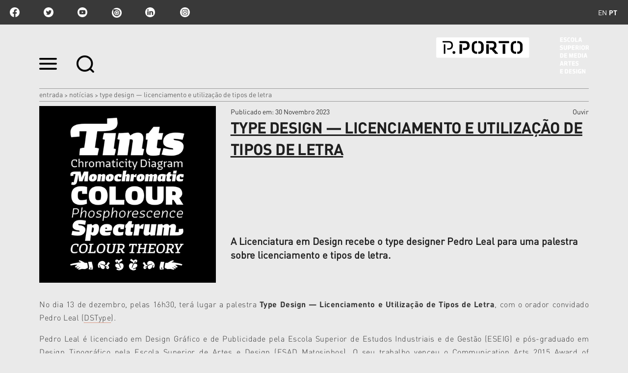

--- FILE ---
content_type: text/html;charset=utf-8
request_url: https://www.esmad.ipp.pt/noticias/type-design-2014-licenciamento-e-utilizacao-de-tipos-de-letra
body_size: 13357
content:

<!DOCTYPE html>

<html xmlns="http://www.w3.org/1999/xhtml" lang="pt">

    
    
    
    
    


<head>
    <meta http-equiv="Content-Type" content="text/html; charset=utf-8" />

    
        <base href="https://www.esmad.ipp.pt/noticias/type-design-2014-licenciamento-e-utilizacao-de-tipos-de-letra" /><!--[if lt IE 7]></base><![endif]-->
    

    
        <title>Type Design — Licenciamento e Utilização de Tipos de Letra &mdash; Escola Superior de Media Artes e Design</title>


  
    <link rel="stylesheet" type="text/css" media="screen" href="https://www.esmad.ipp.pt/portal_css/IPP%20Theme/reset-cachekey-3f4206927f12e7d0e2f632c22e32c6f7.css" />
    <link rel="stylesheet" type="text/css" href="https://www.esmad.ipp.pt/portal_css/IPP%20Theme/base-cachekey-2c74b15e43fa2fda4dd961c53f1d1209.css" />
        <!--[if lt IE 8]>    
    
    <link rel="stylesheet" type="text/css" media="screen" href="https://www.esmad.ipp.pt/portal_css/IPP%20Theme/IEFixes-cachekey-0f36aa2801033b833d4f5f90bd49d1d5.css" />
        <![endif]-->
    
    <style type="text/css">@import url(https://www.esmad.ipp.pt/portal_css/IPP%20Theme/resourcecollective.customfooter.stylesheetsmain-cachekey-0b71abc285dd741530f313af4bbdb3bd.css);</style>
    <link rel="stylesheet" type="text/css" media="all" href="https://www.esmad.ipp.pt/portal_css/IPP%20Theme/ploneCustom-cachekey-fb47d876b621643dd366083057d6f2f7.css" />

  
  
    <script type="text/javascript" src="https://www.esmad.ipp.pt/portal_javascripts/IPP%20Theme/quantcast-cachekey-dc2b2fb0d41fb6e8668a5e9be289d7df.js"></script>
    <script type="text/javascript" src="https://www.esmad.ipp.pt/portal_javascripts/IPP%20Theme/resourceplone.app.jquery-cachekey-930185ac36eb32f1173facd10f644874.js"></script>
    <script type="text/javascript" src="https://www.esmad.ipp.pt/portal_javascripts/IPP%20Theme/resourceipp.theme.jsmain-cachekey-5f549c5b055b4768d7db5c20e2bf1717.js"></script>
    <script type="text/javascript" src="https://www.esmad.ipp.pt/portal_javascripts/IPP%20Theme/resourcecollective.sliders.bxslider.jsjquery.bxslider.min-cachekey-04f246550ffdfbc9b542383af6454e2d.js"></script>
    <script type="text/javascript" src="https://www.esmad.ipp.pt/portal_javascripts/IPP%20Theme/collective.js.jqueryui.custom.min-cachekey-fdda8fa3dcba6a229b4666d81d90ac96.js"></script>
    <script type="text/javascript" src="https://www.esmad.ipp.pt/portal_javascripts/IPP%20Theme/resourceipp.theme.jsjquery.ui.autocomplete.html-cachekey-99179296a0c152e3771e4d03dcd68001.js"></script>
    <script type="text/javascript" src="https://www.esmad.ipp.pt/portal_javascripts/IPP%20Theme/resourcejquery.prettyPhoto-cachekey-ae2a1fa65353b398371770c768ca91ed.js"></script>
    <script type="text/javascript" src="https://www.esmad.ipp.pt/portal_javascripts/IPP%20Theme/resourceipp.theme.jsjquery.multiple.select-cachekey-dd4e14722db5c5c9e505fb068b3828d3.js"></script>
    <script type="text/javascript" src="https://www.esmad.ipp.pt/portal_javascripts/IPP%20Theme/resourceplone.formwidget.recaptcharecaptcha_ajax-cachekey-6f8a1eba9d2760a8bcb85c532e22e218.js"></script>
    <script type="text/javascript" src="https://www.esmad.ipp.pt/portal_javascripts/IPP%20Theme/resourceipp.theme.jsfreewall-cachekey-55cc221008143c4f22c791e4c7ff3697.js"></script>
    <script type="text/javascript" src="https://www.esmad.ipp.pt/portal_javascripts/IPP%20Theme/resourceipp.content.jsjquery.rot13.min-cachekey-908e03de4af5e86e088d7a462b5bbd93.js"></script>
    <script type="text/javascript" src="https://www.esmad.ipp.pt/portal_javascripts/IPP%20Theme/resourceipp.theme.jsexplorer-cachekey-51d3cbb5c65ac0a634ed6afd5a054cbc.js"></script>
    <script type="text/javascript" src="https://www.esmad.ipp.pt/portal_javascripts/IPP%20Theme/resourcecollective.eventcalendarmain-cachekey-c59ec7a321bc9d7484a53b873701beab.js"></script>
    <script type="text/javascript" src="https://www.esmad.ipp.pt/portal_javascripts/IPP%20Theme/resourceipp.content.jsmain-cachekey-d7c813d87e86a27546ac25120e688747.js"></script>
    <script type="text/javascript" src="https://www.esmad.ipp.pt/portal_javascripts/IPP%20Theme/resourceipp.content.jsjquery.easytabs.min-cachekey-f8ec9f34f286c5caee8e770ac290d4cc.js"></script>
    <script type="text/javascript" src="https://www.esmad.ipp.pt/portal_javascripts/IPP%20Theme/resourceipp.theme.jsnav-menu-cachekey-65045684598c5432a1134d51d3777b80.js"></script>
    <script type="text/javascript" src="https://www.esmad.ipp.pt/portal_javascripts/IPP%20Theme/resourceipp.theme.jsswiper-bundle.min-cachekey-d5241c9ba996b604f3f1b49d234605bb.js"></script>


<meta name="DC.creator" content="CI | CAMPUS 2"/>
<meta name="DC.format" content="text/html"/>
<meta name="DC.language" content="pt"/>
<meta name="DC.date.modified" content="2023-11-30T15:48:06+00:00"/>
<meta name="DC.date.created" content="2023-11-28T15:07:30+00:00"/>
<meta name="DC.type" content="News Item"/>
<meta name="DC.distribution" content="Global"/>
<meta name="description" content="A Licenciatura em Design recebe o type designer Pedro Leal para uma palestra sobre licenciamento e tipos de letra."/>
<meta name="robots" content="ALL"/>
<meta name="distribution" content="Global"/>


        
    <link rel="canonical" href="https://www.esmad.ipp.pt/noticias/type-design-2014-licenciamento-e-utilizacao-de-tipos-de-letra" />

    <link rel="shortcut icon" type="image/x-icon" href="https://www.esmad.ipp.pt/favicon.ico" />
    <link rel="apple-touch-icon" href="https://www.esmad.ipp.pt/touch_icon.png" />


<script type="text/javascript">
        jQuery(function($){
            $.datepicker.setDefaults(
                jQuery.extend($.datepicker.regional[''],
                {dateFormat: 'yy-mm-dd'}));
        });
        </script>




    <link rel="search" href="https://www.esmad.ipp.pt/@@search" title="Search this site" />




        
        
        
    <meta property="og:title" content="Type Design — Licenciamento e Utilização de Tipos de Letra" />
    <meta property="og:type" content="article" />
    <meta property="og:url" content="https://www.esmad.ipp.pt/noticias/type-design-2014-licenciamento-e-utilizacao-de-tipos-de-letra" />
    <meta property="og:image" content="https://www.esmad.ipp.pt/noticias/type-design-2014-licenciamento-e-utilizacao-de-tipos-de-letra/image_large" />

        
        

        <meta name="viewport" content="width=device-width" />
        <meta name="generator" content="Plone - http://plone.org" />
    
</head>

<body class="template-newsitem_view portaltype-news-item site-portal_esmad section-noticias subsection-type-design-2014-licenciamento-e-utilizacao-de-tipos-de-letra userrole-anonymous" dir="ltr">

    <div id="portal-topbar">
    <div class="portal-topbar-wrapper">
        
            
<ul id="portal-languageselector">
    
    <li class="language-en">
        <a href="https://www.esmad.ipp.pt/news?set_language=en" title="English">en</a>
    </li>
    
    
    <li class="currentLanguage language-pt">
        <a href="https://www.esmad.ipp.pt/noticias/type-design-2014-licenciamento-e-utilizacao-de-tipos-de-letra?set_language=pt" title="Português">pt</a>
    </li>
    
</ul>


        
        
            <div class="portlet portletActions no-order social-netwoks">
    <ul class="navTree">
        <li class="navTreeItem" id="paction-facebook">
            <a href="https://www.facebook.com/pporto.esmad" target="_blank" title="facebook">facebook</a>
        </li>
        <li class="navTreeItem" id="paction-twitter">
            <a href="https://twitter.com/pporto_esmad" target="_blank" title="twitter">twitter</a>
        </li>
        <li class="navTreeItem" id="paction-youtube">
            <a href="https://www.youtube.com/channel/UCARMgrCS_Fs33og7h3_bsIQ" target="_blank" title="youtube">youtube</a>
        </li>
        <li class="navTreeItem" id="paction-issuu">
            <a href="http://issuu.com/esmad_pporto" target="_blank" title="issuu">issuu</a>
        </li>
        <li class="navTreeItem" id="paction-linkedin">
            <a href="https://www.linkedin.com/company/pportoesmad/" target="_blank" title="linkedin">linkedin</a>
        </li>
        <li class="navTreeItem" id="paction-instagram">
            <a href="https://www.instagram.com/esmad_pporto" target="_blank" title="Instagram">Instagram</a>
        </li>
    </ul>
</div>
        
    </div>
</div>
    <div id="portal-hptopslider">
    
        
    
</div>

    <div id="portal-top" class="row">
        <div class="cell width-full position-0">
            <div id="portal-header">
    <p class="hiddenStructure">
  <a accesskey="2" href="https://www.esmad.ipp.pt/noticias/type-design-2014-licenciamento-e-utilizacao-de-tipos-de-letra#content">Ir para o conteúdo.</a> |

  <a accesskey="6" href="https://www.esmad.ipp.pt/noticias/type-design-2014-licenciamento-e-utilizacao-de-tipos-de-letra#portal-globalnav">Ir para a navegação</a>
</p>

<div id="portal-top-links">
<a class="menu-icon" href="#" data-menu>
    <img src="https://www.esmad.ipp.pt/menu-min.png" width="36" height="24" alt="menu">
  </a>
  <a class="search-icon" href="https://www.esmad.ipp.pt/@@search">
    <img src="https://www.esmad.ipp.pt/search-min.png" width="36" height="35" alt="search">
  </a>
</div>

<a id="portal-logo" title="Escola Superior de Media Artes e Design" accesskey="1" href="https://www.esmad.ipp.pt">
    <img src="https://www.esmad.ipp.pt/logo-ipp.png" alt="Escola Superior de Media Artes e Design" title="Escola Superior de Media Artes e Design" height="74" width="311" /></a>

</div>

<div id="portal-breadcrumbs">
    <div class="portal-breadcrumbs-content">

        <span id="breadcrumbs-home">
            <a href="https://www.esmad.ipp.pt">Entrada</a>
            <span class="breadcrumbSeparator">
                &gt;
                
            </span>
        </span>
        <span id="breadcrumbs-1" dir="ltr">
            
                <a href="https://www.esmad.ipp.pt/noticias">Notícias</a>
                <span class="breadcrumbSeparator">
                    &gt;
                    
                </span>
                
             
        </span>
        <span id="breadcrumbs-2" dir="ltr">
            
                
                
                <span id="breadcrumbs-current">Type Design — Licenciamento e Utilização de Tipos de Letra</span>
             
        </span>

    </div>
</div>


    <div id="portal-top-image" class="ipp-image">
        
        
        
        
    </div>


        </div>
        <div id="globalnav-dark-layer"></div>
    </div>
    <div id="visual-portal-wrapper">
        <div id="portal-columns" class="row">

            <div id="portal-column-content" class="cell width-full position-0">

                <div id="viewlet-above-content"></div>

                
                    <div class="">

                        

                        

    <dl class="portalMessage info" id="kssPortalMessage" style="display:none">
        <dt>Info</dt>
        <dd></dd>
    </dl>



                        
                            <div id="content">

                                

                                

                                 <div id="viewlet-above-content-title"></div>
                    
                                 <div id="viewlet-below-content-title">
</div>

                                 <div id="viewlet-above-content-body">

</div>
                                 <div id="content-core">
                                    <div id="audio_reader">
                                     
        

                <div class="item-header detail-top">
                    <div class="img-wrapper">
                        <img src="https://www.esmad.ipp.pt/noticias/type-design-2014-licenciamento-e-utilizacao-de-tipos-de-letra/image" alt="" class="image-box " />
                    </div>
                    <div class="description-wrapper">
                        <div class="top-wrapper">
                            <div class="published-date">
                                <span>Publicado em</span>:
                                30 Novembro 2023
                            </div>
                            
    <script src="https://cdn-eu.readspeaker.com/script/13635/webReader/webReader.js?pids=wr" type="text/javascript" id="rs_req_Init" async defer></script>
    <div id="audio">
        <div id="readspeaker_button1" class="rs_skip rsbtn rs_preserve">
            <a rel="nofollow" class="rsbtn_play" accesskey="L" title="Ouvir com ReadSpeaker webReader" href="https://app-eu.readspeaker.com/cgi-bin/rsent?customerid=13635&amp;lang=pt_pt&amp;voice=Joana&amp;readid=audio_reader&amp;url=https://www.esmad.ipp.pt/noticias/type-design-2014-licenciamento-e-utilizacao-de-tipos-de-letra">
                <span class="rsbtn_left rsimg rspart"><span class="rsbtn_text"><span>Ouvir</span></span></span>
                <span class="rsbtn_right rsimg rsplay rspart"></span>
            </a>
        </div>
    </div>

                        </div>
                        
      <div id="specialtitle">
        <div id="viewlet-above-content-title"></div>
        
            
            
                <h1 id="parent-fieldname-title" class="documentFirstHeading">
                    Type Design — Licenciamento e Utilização de Tipos de Letra
                </h1>
            
            
        
        
      </div>
   <div class="visualClear"><!-- --></div>

                        <div class="inner-wrapper">
                            
        <span class="" id="parent-fieldname-description-606c9d69c7d5499e8a64e9a8f99da0e3">
            A Licenciatura em Design recebe o type designer Pedro Leal para uma palestra sobre licenciamento e tipos de letra.
        </span>
    
                            
    <div class="share-wrapper">
        <span class="st_facebook" displaytext="Facebook"></span>
        <span class="st_twitter" displaytext="Tweet"></span>
    </div>

                        </div>
                    </div>
                </div>

                <div id="body-text">
                    

                    <div id="parent-fieldname-text" class="plain">
                        <p style="text-align: justify; "><span>No dia 13 de dezembro, pelas 16h30, terá lugar a palestra <strong>Type Design — Licenciamento e Utilização de Tipos de Letra</strong>, com o orador convidado Pedro Leal (<a class="external-link" href="https://www.dstype.com/about" target="_blank" title="">DSType</a>). </span></p>
<p style="text-align: justify; ">Pedro Leal é licenciado em Design Gráfico e de Publicidade pela Escola Superior de Estudos Industriais e de Gestão (ESEIG) e pós-graduado em Design Tipográfico pela Escola Superior de Artes e Design (ESAD Matosinhos). O seu trabalho venceu o <span>Communication Arts 2015 Award of Excellence. Atualmente, trabalha para a </span>foundry <a class="external-link" href="https://www.dstype.com/about" target="_blank" title="">DSType</a>, criada em 1994, por Dino Santos. A sua produção independente já cruza oceanos para atender algumas das mais importantes companhias e publicações, como Adweek, GQ, Billboard, Le Figaro, La Nación, Oprah, Esquire, People, Vox Media, The Observer, USA Today, The Sunday Times Magazine e The New York Times Magazine.</p>
<p style="text-align: justify; "><span>A iniciativa, com sessão de Q&amp;A, decorre no anfiteatro B201, no âmbito da UC Gestão de Design da Licenciatura em Design — Ramo de Design de Comunicação.</span></p>
                    </div>
                    
                </div>
        
    
                                    </div>
                                 </div>
                                 <div id="viewlet-below-content-body">

    <div class="visualClear"><!-- --></div>

    <div class="documentActions">
        

        

    </div>

</div>

                                
                            </div>
                        

                        
                    </div>
                

                
            </div>

            
            

            
            
        </div>
    </div>

    <div id="portal-footer-wrapper" class="row">
        <div class="cell width-full position-0">
            






    <div class="portal-latest-news">
        <div class="topics-block">
            <h3 class="small-title">Últimas Notícias</h3>
            <div id="news-block">
                <label id="have-more">0</label>
                
    <div class="list-block nswiper" data-two-rows="true">
        <div class="swiper-wrapper">
            
                
    
        <a href="https://www.esmad.ipp.pt/noticias/cartografias-do-desconhecido-2013-media-imersivo" class="swiper-slide">
            <div data-uid="f88a7b0ec2354ea09989c18c1c207135" class="list-box ">
                <div class="details-wrapper">
                    <p class="school">
                        <span> </span>
                        <span class="event-time"></span>
                    </p>
                    <h2>Cartografias do Desconhecido – Media imersivo</h2>
                </div>
                <div class="img-wrapper">
                    <img src="https://www.esmad.ipp.pt/noticias/cartografias-do-desconhecido-2013-media-imersivo/image_preview" alt="Cartografias do Desconhecido – Media imersivo" class="image-box" />
                </div>
            </div>
        </a>
    

            
            
                
    
        <a href="https://www.esmad.ipp.pt/noticias/levantamento-dos-cartoes-de-impressao" class="swiper-slide">
            <div data-uid="f5c2434fcc4b44d19cf6d40dede289e5" class="list-box ">
                <div class="details-wrapper">
                    <p class="school">
                        <span> </span>
                        <span class="event-time"></span>
                    </p>
                    <h2>Levantamento dos Cartões de Impressão</h2>
                </div>
                <div class="img-wrapper">
                    <img src="https://www.esmad.ipp.pt/noticias/levantamento-dos-cartoes-de-impressao/image_preview" alt="Levantamento dos Cartões de Impressão" class="image-box" />
                </div>
            </div>
        </a>
    

            
            
                
    
        <a href="https://www.esmad.ipp.pt/noticias/residencias-artisticas-sobre-vila-do-conde-em-exibicao-no-centro-de-cultura" class="swiper-slide">
            <div data-uid="7b3c6716c52b407483697b7bd36b4612" class="list-box ">
                <div class="details-wrapper">
                    <p class="school">
                        <span> </span>
                        <span class="event-time"></span>
                    </p>
                    <h2>Residências Artísticas | "Sobre Vila do Conde" em exibição no ...</h2>
                </div>
                <div class="img-wrapper">
                    <img src="https://www.esmad.ipp.pt/noticias/residencias-artisticas-sobre-vila-do-conde-em-exibicao-no-centro-de-cultura/image_preview" alt="Residências Artísticas | &quot;Sobre Vila do Conde&quot; em exibição no Centro de Cultura " class="image-box" />
                </div>
            </div>
        </a>
    

            
            
                
    
        <a href="https://www.esmad.ipp.pt/noticias/mostra-de-animacao" class="swiper-slide">
            <div data-uid="9a3968db262f467e8e636a56a671aa77" class="list-box ">
                <div class="details-wrapper">
                    <p class="school">
                        <span> </span>
                        <span class="event-time"></span>
                    </p>
                    <h2>Mostra de Animação</h2>
                </div>
                <div class="img-wrapper">
                    <img src="https://www.esmad.ipp.pt/noticias/mostra-de-animacao/image_preview" alt="Mostra de Animação" class="image-box" />
                </div>
            </div>
        </a>
    

            
            
                
    
        <a href="https://www.esmad.ipp.pt/noticias/inauguracao-take-one" class="swiper-slide">
            <div data-uid="93d3fb6b25de4d1e8d701232fb1e5bec" class="list-box ">
                <div class="details-wrapper">
                    <p class="school">
                        <span> </span>
                        <span class="event-time"></span>
                    </p>
                    <h2>Inauguração "Take One"</h2>
                </div>
                <div class="img-wrapper">
                    <img src="https://www.esmad.ipp.pt/noticias/inauguracao-take-one/image_preview" alt="Inauguração &quot;Take One&quot;" class="image-box" />
                </div>
            </div>
        </a>
    

            
            
                
    
        <a href="https://www.esmad.ipp.pt/noticias/workshop-grid-lock-drop-it-com-pedro-amado" class="swiper-slide">
            <div data-uid="6bdf9594d038488ebe343831778b3c00" class="list-box ">
                <div class="details-wrapper">
                    <p class="school">
                        <span> </span>
                        <span class="event-time"></span>
                    </p>
                    <h2>Workshop "Grid Lock &amp; Drop It" com Pedro Amado</h2>
                </div>
                <div class="img-wrapper">
                    <img src="https://www.esmad.ipp.pt/noticias/workshop-grid-lock-drop-it-com-pedro-amado/image_preview" alt="Workshop &quot;Grid Lock &amp; Drop It&quot; com Pedro Amado" class="image-box" />
                </div>
            </div>
        </a>
    

            
            
                
    
        <a href="https://www.esmad.ipp.pt/noticias/plug-in_2026" class="swiper-slide">
            <div data-uid="347d878ec1b34452913151665f7b3ad3" class="list-box ">
                <div class="details-wrapper">
                    <p class="school">
                        <span> </span>
                        <span class="event-time"></span>
                    </p>
                    <h2>Plug-in</h2>
                </div>
                <div class="img-wrapper">
                    <img src="https://www.esmad.ipp.pt/noticias/plug-in_2026/image_preview" alt="Plug-in" class="image-box" />
                </div>
            </div>
        </a>
    

            
            
                
    
        <a href="https://www.esmad.ipp.pt/noticias/seminario-201cas-reliquias-da-web-vulnerabilidades-exploracao-e-defesa201d" class="swiper-slide">
            <div data-uid="f8a0af52018746fbab7c99d43f64f93a" class="list-box ">
                <div class="details-wrapper">
                    <p class="school">
                        <span> </span>
                        <span class="event-time"></span>
                    </p>
                    <h2>Seminário “As Relíquias da Web: Vulnerabilidades, Exploração e ...</h2>
                </div>
                <div class="img-wrapper">
                    <img src="https://www.esmad.ipp.pt/noticias/seminario-201cas-reliquias-da-web-vulnerabilidades-exploracao-e-defesa201d/image_preview" alt="Seminário “As Relíquias da Web: Vulnerabilidades, Exploração e Defesa”" class="image-box" />
                </div>
            </div>
        </a>
    

            
            
                
    
        <a href="https://www.esmad.ipp.pt/noticias/mobilidade-erasmus-2026-2027" class="swiper-slide">
            <div data-uid="ba0f76c862e64dbfa2e3028f5051fafa" class="list-box ">
                <div class="details-wrapper">
                    <p class="school">
                        <span> </span>
                        <span class="event-time"></span>
                    </p>
                    <h2>Mobilidade Erasmus 2026/2027</h2>
                </div>
                <div class="img-wrapper">
                    <img src="https://www.esmad.ipp.pt/noticias/mobilidade-erasmus-2026-2027/image_preview" alt="Mobilidade Erasmus 2026/2027" class="image-box" />
                </div>
            </div>
        </a>
    

            
            
                
    
        <a href="https://www.esmad.ipp.pt/noticias/martin-parr-1952-2025" class="swiper-slide">
            <div data-uid="a57a0502a24b44a19c297f9021e1fc1c" class="list-box ">
                <div class="details-wrapper">
                    <p class="school">
                        <span> </span>
                        <span class="event-time"></span>
                    </p>
                    <h2>Martin Parr (1952-2025)</h2>
                </div>
                <div class="img-wrapper">
                    <img src="https://www.esmad.ipp.pt/noticias/martin-parr-1952-2025/image_preview" alt="Martin Parr (1952-2025)" class="image-box" />
                </div>
            </div>
        </a>
    

            
            
                
    
        <a href="https://www.esmad.ipp.pt/noticias/o-dia-mais-curto-6" class="swiper-slide">
            <div data-uid="697367cdc9eb45d7bb3d8d42768d961b" class="list-box ">
                <div class="details-wrapper">
                    <p class="school">
                        <span> </span>
                        <span class="event-time"></span>
                    </p>
                    <h2>O Dia Mais Curto</h2>
                </div>
                <div class="img-wrapper">
                    <img src="https://www.esmad.ipp.pt/noticias/o-dia-mais-curto-6/image_preview" alt="O Dia Mais Curto" class="image-box" />
                </div>
            </div>
        </a>
    

            
            
                
    
        <a href="https://www.esmad.ipp.pt/noticias/erasmus-yes-i-can-6" class="swiper-slide">
            <div data-uid="7fb4f0d441bf4b54abd192386b662ec7" class="list-box ">
                <div class="details-wrapper">
                    <p class="school">
                        <span> </span>
                        <span class="event-time"></span>
                    </p>
                    <h2>Erasmus Yes I Can</h2>
                </div>
                <div class="img-wrapper">
                    <img src="https://www.esmad.ipp.pt/noticias/erasmus-yes-i-can-6/image_preview" alt="Erasmus Yes I Can" class="image-box" />
                </div>
            </div>
        </a>
    

            
            
                
    
        <a href="https://www.esmad.ipp.pt/noticias/casa-comum-exibe-henrique-alves-costa-cinefilo-inconformista" class="swiper-slide">
            <div data-uid="5d726f07e1674012bfd438f6c3d402d0" class="list-box ">
                <div class="details-wrapper">
                    <p class="school">
                        <span> </span>
                        <span class="event-time"></span>
                    </p>
                    <h2>Casa Comum exibe "Henrique Alves Costa. Cinéfilo Inconformista"</h2>
                </div>
                <div class="img-wrapper">
                    <img src="https://www.esmad.ipp.pt/noticias/casa-comum-exibe-henrique-alves-costa-cinefilo-inconformista/image_preview" alt="Casa Comum exibe &quot;Henrique Alves Costa. Cinéfilo Inconformista&quot;" class="image-box" />
                </div>
            </div>
        </a>
    

            
            
                
    
        <a href="https://www.esmad.ipp.pt/noticias/jose-quinta-ferreira-e-o-novo-presidente-da-esmad" class="swiper-slide">
            <div data-uid="a2610ca70d97431a9234f4abc76b2d2d" class="list-box ">
                <div class="details-wrapper">
                    <p class="school">
                        <span> </span>
                        <span class="event-time"></span>
                    </p>
                    <h2>José Quinta Ferreira é o novo presidente da ESMAD</h2>
                </div>
                <div class="img-wrapper">
                    <img src="https://www.esmad.ipp.pt/noticias/jose-quinta-ferreira-e-o-novo-presidente-da-esmad/image_preview" alt="José Quinta Ferreira é o novo presidente da ESMAD" class="image-box" />
                </div>
            </div>
        </a>
    

            
            
                
    
        <a href="https://www.esmad.ipp.pt/noticias/inteligencia-artificial-aplicada-a-projetos-para-todos" class="swiper-slide">
            <div data-uid="ca4d75a7b41346079e635c70c07e2f16" class="list-box ">
                <div class="details-wrapper">
                    <p class="school">
                        <span> </span>
                        <span class="event-time"></span>
                    </p>
                    <h2>Inteligência Artificial aplicada a projetos para todos</h2>
                </div>
                <div class="img-wrapper">
                    <img src="https://www.esmad.ipp.pt/noticias/inteligencia-artificial-aplicada-a-projetos-para-todos/image_preview" alt="Inteligência Artificial aplicada a projetos para todos" class="image-box" />
                </div>
            </div>
        </a>
    

            
            
                
    
        <a href="https://www.esmad.ipp.pt/noticias/dados-privacidade-e-anonimato" class="swiper-slide">
            <div data-uid="a238e23f58034be9afcb7408a7d1bab1" class="list-box ">
                <div class="details-wrapper">
                    <p class="school">
                        <span> </span>
                        <span class="event-time"></span>
                    </p>
                    <h2>Dados, privacidade e anonimato</h2>
                </div>
                <div class="img-wrapper">
                    <img src="https://www.esmad.ipp.pt/noticias/dados-privacidade-e-anonimato/image_preview" alt="Dados, privacidade e anonimato" class="image-box" />
                </div>
            </div>
        </a>
    

            
            
                
    
        <a href="https://www.esmad.ipp.pt/noticias/inauguracao-da-exposicao-da-2-a-26-vida-namoro-e-legado-de-antonio-gaio" class="swiper-slide">
            <div data-uid="7c6e8d86ce6b44bc9b73bca0552abb2d" class="list-box ">
                <div class="details-wrapper">
                    <p class="school">
                        <span> </span>
                        <span class="event-time"></span>
                    </p>
                    <h2>Inauguração da exposição "Da 2 à 26 - vida, namoro e legado de ...</h2>
                </div>
                <div class="img-wrapper">
                    <img src="https://www.esmad.ipp.pt/noticias/inauguracao-da-exposicao-da-2-a-26-vida-namoro-e-legado-de-antonio-gaio/image_preview" alt="Inauguração da exposição &quot;Da 2 à 26 - vida, namoro e legado de António Gaio&quot;" class="image-box" />
                </div>
            </div>
        </a>
    

            
            
                
    
        <a href="https://www.esmad.ipp.pt/noticias/mesa-redonda-desenho-em-projeto" class="swiper-slide">
            <div data-uid="6012b139b7bb4f71920000c2c9f398a2" class="list-box ">
                <div class="details-wrapper">
                    <p class="school">
                        <span> </span>
                        <span class="event-time"></span>
                    </p>
                    <h2>Mesa Redonda | Desenho em Projeto 3.0</h2>
                </div>
                <div class="img-wrapper">
                    <img src="https://www.esmad.ipp.pt/noticias/mesa-redonda-desenho-em-projeto/image_preview" alt="Mesa Redonda | Desenho em Projeto 3.0" class="image-box" />
                </div>
            </div>
        </a>
    

            
            
                
    
        <a href="https://www.esmad.ipp.pt/noticias/formacao-biblioteca-1s--2025" class="swiper-slide">
            <div data-uid="bc978e01b35f4e9cb0294c5f37a7e21b" class="list-box ">
                <div class="details-wrapper">
                    <p class="school">
                        <span> </span>
                        <span class="event-time"></span>
                    </p>
                    <h2>Formação da Biblioteca</h2>
                </div>
                <div class="img-wrapper">
                    <img src="https://www.esmad.ipp.pt/noticias/formacao-biblioteca-1s--2025/image_preview" alt="Formação da Biblioteca" class="image-box" />
                </div>
            </div>
        </a>
    

            
            
                
    
        <a href="https://www.esmad.ipp.pt/noticias/o-cartaz-como-ponto-de-encontro-a-luga-poster-biennale-no-feed-2025" class="swiper-slide">
            <div data-uid="af32bebc742f493da373a040455a6169" class="list-box ">
                <div class="details-wrapper">
                    <p class="school">
                        <span> </span>
                        <span class="event-time"></span>
                    </p>
                    <h2>O cartaz como ponto de encontro: LUGA Poster Biennale no FEED </h2>
                </div>
                <div class="img-wrapper">
                    <img src="https://www.esmad.ipp.pt/noticias/o-cartaz-como-ponto-de-encontro-a-luga-poster-biennale-no-feed-2025/image_preview" alt="O cartaz como ponto de encontro: LUGA Poster Biennale no FEED " class="image-box" />
                </div>
            </div>
        </a>
    

            
            
                
    
        <a href="https://www.esmad.ipp.pt/noticias/tsiw-endpoints-4" class="swiper-slide">
            <div data-uid="6c40215b2a1441c595807b6bb08af594" class="list-box ">
                <div class="details-wrapper">
                    <p class="school">
                        <span> </span>
                        <span class="event-time"></span>
                    </p>
                    <h2>TSIW Endpoints</h2>
                </div>
                <div class="img-wrapper">
                    <img src="https://www.esmad.ipp.pt/noticias/tsiw-endpoints-4/image_preview" alt="TSIW Endpoints" class="image-box" />
                </div>
            </div>
        </a>
    

            
            
                
    
        <a href="https://www.esmad.ipp.pt/noticias/imigrantes-do-mar-e-cinefilo-inconformista-no-caminhos-do-cinema-portugues" class="swiper-slide">
            <div data-uid="89e29d0b61bd4cbd9953df4a38a68efe" class="list-box ">
                <div class="details-wrapper">
                    <p class="school">
                        <span> </span>
                        <span class="event-time"></span>
                    </p>
                    <h2>"Imigrantes do Mar" e "Cinéfilo Inconformista" no Caminhos do ...</h2>
                </div>
                <div class="img-wrapper">
                    <img src="https://www.esmad.ipp.pt/noticias/imigrantes-do-mar-e-cinefilo-inconformista-no-caminhos-do-cinema-portugues/image_preview" alt="&quot;Imigrantes do Mar&quot; e &quot;Cinéfilo Inconformista&quot; no Caminhos do Cinema Português" class="image-box" />
                </div>
            </div>
        </a>
    

            
            
                
    
        <a href="https://www.esmad.ipp.pt/noticias/antonio-gaio-um-encontro-de-sonhos-coletivos" class="swiper-slide">
            <div data-uid="33d172cc1e19435e9140b46e9e07ad7e" class="list-box ">
                <div class="details-wrapper">
                    <p class="school">
                        <span> </span>
                        <span class="event-time"></span>
                    </p>
                    <h2>António Gaio - Um encontro de sonhos coletivos</h2>
                </div>
                <div class="img-wrapper">
                    <img src="https://www.esmad.ipp.pt/noticias/antonio-gaio-um-encontro-de-sonhos-coletivos/image_preview" alt="António Gaio - Um encontro de sonhos coletivos" class="image-box" />
                </div>
            </div>
        </a>
    

            
            
                
    
        <a href="https://www.esmad.ipp.pt/noticias/da-2-a-26-vida-namoro-e-legado-de-antonio-gaio" class="swiper-slide">
            <div data-uid="af1bb8c76a1344be8cb1867d5aed60f6" class="list-box ">
                <div class="details-wrapper">
                    <p class="school">
                        <span> </span>
                        <span class="event-time"></span>
                    </p>
                    <h2>Da 2 à 26: vida, namoro e legado de António Gaio</h2>
                </div>
                <div class="img-wrapper">
                    <img src="https://www.esmad.ipp.pt/noticias/da-2-a-26-vida-namoro-e-legado-de-antonio-gaio/image_preview" alt="Da 2 à 26: vida, namoro e legado de António Gaio" class="image-box" />
                </div>
            </div>
        </a>
    

            
            
                
    
        <a href="https://www.esmad.ipp.pt/noticias/encontro-de-tipografia" class="swiper-slide">
            <div data-uid="81cb61ab7c5e4a1b94c09ef2067da39e" class="list-box ">
                <div class="details-wrapper">
                    <p class="school">
                        <span> </span>
                        <span class="event-time"></span>
                    </p>
                    <h2>Encontro de Tipografia</h2>
                </div>
                <div class="img-wrapper">
                    <img src="https://www.esmad.ipp.pt/noticias/encontro-de-tipografia/image_preview" alt="Encontro de Tipografia" class="image-box" />
                </div>
            </div>
        </a>
    

            
        </div>
        <div class="swiper-button-next"></div>
        <div class="swiper-button-prev"></div>
    </div>
    <div class="visualClear"><!-- --></div>

            </div>
        </div>
    </div>


<div class="visualClear"><!-- --></div>
<div id="custom-footer-wrapper">
    <div id="custom-footer">
        <div class="footer-top">
            
<div class="portletWrapper" data-portlethash="637573746f6d666f6f7465722e706f72746c657473310a636f6e746578740a2f706f7274616c5f65736d61640a6c696761636f65732d75746569732d7074" id="portletwrapper-637573746f6d666f6f7465722e706f72746c657473310a636f6e746578740a2f706f7274616c5f65736d61640a6c696761636f65732d75746569732d7074"><div class="portletStaticText portlet-static-ligacoes-uteis-pt"><h3 class="small-title" style="text-align: center; "><strong>Ligações Úteis</strong></h3>
<p><a class="external-link" href="https://domus.ipp.pt/" target="_blank" title="">Domus</a></p>
<p><a class="external-link" href="http://moodle.esmad.ipp.pt" target="_blank" title="">Moodle</a></p>
<p><a class="external-link" href="https://login.microsoftonline.com/" target="_blank" title="">Email institucional</a></p>
<p><a class="external-link" href="https://cpr.esmad.ipp.pt/login" target="_blank" title="">Requisições CPR</a></p>
<p><a class="external-link" href="http://ipac.ipp.pt/ipac20/ipac.jsp?profile=eseig" target="_blank" title="">Biblioteca</a></p>
<p><a title="" href="https://www.esmad.ipp.pt/manual-de-identidade" class="internal-link" target="_blank">Manual de Identidade</a></p>
<p><a class="external-link" href="https://espacos.esmad.ipp.pt/" target="_blank" title="">Catálogo dos Espaços</a></p>
<p><a class="external-link" href="https://domus.ipp.pt/home/cands/candidaturas.aspx" target="_blank" title="">Candidaturas</a></p>
<p><a class="external-link" href="https://domus.ipp.pt/documentos_publicos/index.html" target="_blank" title="">Documentos Públicos</a></p>
<p><a class="external-link" href="https://www.ipp.pt/ensino/menu-ensino/apoio-aos-estudantes/provedor-do-estudante" target="_blank" title="">Provedor do Estudante</a></p>
<p><a class="external-link" href="https://forms.office.com/Pages/ResponsePage.aspx?id=luUd1aBFpUqg2EfRyViqMq2EADAXfS9Fopz050z80kBUQUlVVkRWR0wwR0owSk1USUZUR1RMSEM0My4u" target="_blank" title="">Sugestões e Reclamações</a></p>
<p><a title="" href="https://www.esmad.ipp.pt/visitas-escolares-a-esmad" class="internal-link" target="_self">Visitas Escolares à ESMAD</a></p>
<p><a class="external-link" href="https://ipac.ipp.pt/ipac20/ipac.jsp?go_sort_limit.x=5&amp;go_sort_limit.y=5&amp;npp=20&amp;ipp=20&amp;spp=20&amp;profile=eseig&amp;aspect=subtab139&amp;term=escola+superior+media+artes+e+design&amp;index=BAW&amp;uindex=&amp;oper=&amp;session=16977MU7F0543.11440511&amp;menu=search&amp;aspect=subtab139&amp;npp=20&amp;ipp=20&amp;spp=20&amp;profile=eseig&amp;ri=1&amp;source=%7E%21ippbc&amp;sort=3100012" target="_blank" title="">Publicações</a></p>
<p><a class="external-link" href="https://catalogo.esmad.ipp.pt/" target="_blank" title="">Catálogo</a></p>
<p><span data-olk-copy-source="MessageBody"><a class="email-link" href="mailto:auditorioluissoares@esmad.ipp.pt" target="_blank" title="">Reservas Auditório Luís Soares</a></span></p></div>

</div>




        </div>
        <div class="footer-columns">
            <div class="footer-column footer-column1">
                
<div class="portletWrapper" data-portlethash="637573746f6d666f6f7465722e706f72746c657473320a636f6e746578740a2f706f7274616c5f65736d61640a666f6f7465722d6c6f676f2d31" id="portletwrapper-637573746f6d666f6f7465722e706f72746c657473320a636f6e746578740a2f706f7274616c5f65736d61640a666f6f7465722d6c6f676f2d31"><div class="portletStaticText portlet-static-logo-p-porto"><p><a class="external-link" href="https://www.ipp.pt" target="_blank" title=""><span class="internal-link"><img src="https://www.esmad.ipp.pt/logo_pporto_branco.png" title="" height="36" width="162" alt="" class="image-inline" /></span></a></p></div>

</div>




            </div>
            <div class="footer-column footer-column2">
                
<div class="portletWrapper" data-portlethash="637573746f6d666f6f7465722e706f72746c657473330a636f6e746578740a2f706f7274616c5f65736d61640a636f6d6f2d6368656761722d616f2d702d706f72746f" id="portletwrapper-637573746f6d666f6f7465722e706f72746c657473330a636f6e746578740a2f706f7274616c5f65736d61640a636f6d6f2d6368656761722d616f2d702d706f72746f"><div class="portletStaticText portlet-static-localizacao"><p> Escola Superior de Media Artes e Design</p>
<p><span>Rua D. Sancho I, n.º 981<br />4480-876 Vila do Conde<br />Portugal<br />T. +351 252 291 700<br />E. geral@esmad.ipp.pt<br /></span></p></div>

</div>




            </div>
            <div class="footer-column footer-column3">
                
<div class="portletWrapper" data-portlethash="637573746f6d666f6f7465722e706f72746c657473340a636f6e746578740a2f706f7274616c5f65736d61640a66616c652d636f6e6e6f73636f" id="portletwrapper-637573746f6d666f6f7465722e706f72746c657473340a636f6e746578740a2f706f7274616c5f65736d61640a66616c652d636f6e6e6f73636f"><div class="portletStaticText portlet-static-esmad"><p><span>ESMAD © 2016</span></p></div>

</div>

<div class="portletWrapper" data-portlethash="637573746f6d666f6f7465722e706f72746c657473340a636f6e746578740a2f706f7274616c5f65736d61640a706f72746c65742d616374696f6e73" id="portletwrapper-637573746f6d666f6f7465722e706f72746c657473340a636f6e746578740a2f706f7274616c5f65736d61640a706f72746c65742d616374696f6e73">

    <div class="portlet portletActions no-order site-actions">
        <ul class="navTree">
          
            <li class="navTreeItem" id="paction-subscribe-newsletter">
                <a href="https://www.esmad.ipp.pt/newsletters/subscribe-newsletter" title="">
                    Subscrever newsletter
                </a>
            </li>
          
          
            <li class="navTreeItem" id="paction-sitemap">
                <a href="https://www.esmad.ipp.pt/sitemap" title="">
                    Mapa do sítio
                </a>
            </li>
          
          
            <li class="navTreeItem" id="paction-accessibility">
                <a href="https://www.esmad.ipp.pt/accessibility-info" title="">
                    Acessibilidade
                </a>
            </li>
          
        </ul>
    </div>
    

</div>




            </div>
            <div class="footer-column footer-column4">
                



            </div>
        </div>
        <div class="footer-bottom">
            



        </div>
    </div>
    <div class="visualClear"><!-- --></div>
</div>
<div class="visualClear"><!-- --></div>


<div class="go-top-wrapper">
    <div class="go-top">
        <a class="top-action" href="#">Topo
            <i class="fa fa-chevron-up"></i>
        </a>
    </div>
</div>

<script>
  (function(i,s,o,g,r,a,m){i['GoogleAnalyticsObject']=r;i[r]=i[r]||function(){
  (i[r].q=i[r].q||[]).push(arguments)},i[r].l=1*new Date();a=s.createElement(o),
  m=s.getElementsByTagName(o)[0];a.async=1;a.src=g;m.parentNode.insertBefore(a,m)
  })(window,document,'script','https://www.google-analytics.com/analytics.js','ga');

  ga('create', 'UA-81185032-1', 'auto');
  ga('send', 'pageview');

</script>
        </div>
    </div>
    <div id="portal-navmenu">
    <a class="navmenu-close" href="#">
        <svg width="20" height="20" viewbox="0 0 20 20" xmlns="http://www.w3.org/2000/svg"><title>Combined Shape</title><path d="M16.993-.023l2.828 2.829-7.093 7.092 7.094 7.095-2.828 2.828L9.9 12.727l-7.093 7.094-2.829-2.828L7.071 9.9-.022 2.807 2.806-.022 9.9 7.07l7.094-7.093z" fill="#FEFEFE" fill-rule="nonzero" /></svg>
    </a>
    
        <p class="hiddenStructure">Navigation</p><div id="globalnav-wrapper"><input id="globalnav-toggle" type="checkbox" /><div class="globalnav-toggle"><label for="globalnav-toggle" class="icon-bar"></label><label for="globalnav-toggle" class="icon-bar"></label><label for="globalnav-toggle" class="icon-bar"></label></div><ul id="portal-globalnav" class="globalnav"><li class="plain" id="portaltab-esmad-level1"><a href="https://www.esmad.ipp.pt/esmad" class="hasChildrens" title="Escola Superior de Media Artes e Design"><span class="contenttype-folder">ESMAD</span></a><ul class="globalSectionsLevel1"><li class="plain" id="portaltab-apresentacao-level2"><a href="https://www.esmad.ipp.pt/esmad/apresentacao" title=""><span class="contenttype-folder">Apresentação</span></a></li><li class="plain" id="portaltab-campus-level2"><a href="https://www.esmad.ipp.pt/esmad/campus" title=""><span class="contenttype-folder">Campus 2</span></a></li><li class="plain" id="portaltab-orgaos-level2"><a href="https://www.esmad.ipp.pt/esmad/orgaos" title=""><span class="contenttype-folder">Órgãos de Gestão</span></a></li><li class="plain" id="portaltab-departamentos-level2"><a href="https://www.esmad.ipp.pt/esmad/departamentos" title=""><span class="contenttype-folder">Departamentos</span></a></li><li class="plain" id="portaltab-estatutos-level2"><a href="https://www.esmad.ipp.pt/esmad/estatutos" title=""><span class="contenttype-folder">Estatutos</span></a></li><li class="plain" id="portaltab-qualidade-level2"><a href="https://www.esmad.ipp.pt/esmad/qualidade" title=""><span class="contenttype-folder">Qualidade</span></a></li><li
    class="plain" id="portaltab-protocolos-level2"><a href="https://www.esmad.ipp.pt/esmad/protocolos" class="hasChildrens" title=""><span class="contenttype-folder">Protocolos</span></a><ul class="globalSectionsLevel2"><li class="plain" id="portaltab-academiaportuguesacinema-level3"><a href="https://www.esmad.ipp.pt/esmad/protocolos/academiaportuguesacinema" title="A Academia Portuguesa de Cinema é uma instituição que divulga e apoia o cinema em Portugal."><span class="contenttype-folder">Academia Portuguesa de Cinema</span></a></li><li class="plain" id="portaltab-addict-level3"><a href="https://www.esmad.ipp.pt/esmad/protocolos/addict" title="A ADDICT - Agência para o Desenvolvimento das Indústrias Criativas procura tornar a região do Norte de Portugal um polo criativo."><span class="contenttype-folder">ADDICT</span></a></li><li class="plain" id="portaltab-agenciacurtametragem-level3"><a href="https://www.esmad.ipp.pt/esmad/protocolos/agenciacurtametragem" title="A Agência desenvolve um trabalho de promoção e divulgação da curta metragem portuguesa em todo o mundo."><span class="contenttype-folder">Agência da Curta Metragem</span></a></li><li class="plain" id="portaltab-agente_anorte-level3"><a
    href="https://www.esmad.ipp.pt/esmad/protocolos/agente_anorte" title="A Agente a Norte é uma agência de atores que também disponibiliza serviços de produção audiovisual."><span class="contenttype-folder">Agente a Norte</span></a></li><li class="plain" id="portaltab-agilus-consulting-s-a-level3"><a href="https://www.esmad.ipp.pt/esmad/protocolos/agilus-consulting-s-a" title="A Agilus Consulting presta serviços de apoio ao investimento, desenvolvimento e capacitação organizacional."><span class="contenttype-folder">Agilus Consulting</span></a></li><li class="plain" id="portaltab-barceltecnica-level3"><a href="https://www.esmad.ipp.pt/esmad/protocolos/barceltecnica" title="A Barceltécnica é uma das principais empresas de distribuição de material elétrico, oferecendo um atendimento personalizado, com qualidade."><span class="contenttype-folder">Barceltécnica</span></a></li><li class="plain" id="portaltab-bindtuning-level3"><a href="https://www.esmad.ipp.pt/esmad/protocolos/bindtuning"
    title="A BindTuning é uma empresa de desenvolvimento web frontend."><span class="contenttype-folder">BindTuning </span></a></li><li class="plain" id="portaltab-cmpvz-level3"><a href="https://www.esmad.ipp.pt/esmad/protocolos/cmpvz" title="Tendo em conta o interesse no Município na realização de projetos culturais e artísticos, a Câmara Municipal da Póvoa de Varzim alia esforços com a ESMAD de modo a projetar o que de mais interessante se desenvolve no contexto académico."><span class="contenttype-folder">Câmara Municipal da Póvoa de Varzim</span></a></li><li class="plain" id="portaltab-casamusica-level3"><a href="https://www.esmad.ipp.pt/esmad/protocolos/casamusica" title="Desenhado pelo arquiteto holandês Rem Koolhaas, a Casa da Música foi inaugurada em 2005 e, desde então, tornou-se um ícone da arquitetura contemporânea, atraindo visitantes de várias partes do mundo."><span class="contenttype-folder">Casa da Música</span></a></li><li class="plain" id="portaltab-cpf-level3"><a
    href="https://www.esmad.ipp.pt/esmad/protocolos/cpf" title="O Centro Português de Fotografia é um serviço público de acesso gratuito, com sede no Porto, no Edifício da antiga Cadeia da Relação. Foi criado em 1997 pelo então Ministério da Cultura e é atualmente tutelado pela Direção-Geral do Livro, dos Arquivos e das Bibliotecas (DGLAB)."><span class="contenttype-folder">Centro Português de Fotografia</span></a></li><li class="plain" id="portaltab-cinanima--level3"><a href="https://www.esmad.ipp.pt/esmad/protocolos/cinanima-" title="O CINANIMA - Festival Internacional de Cinema de Animação de Espinho é um projeto precursor da descentralização cultural portuguesa, tendo-se conseguido afirmar como um evento de relevo internacional."><span class="contenttype-folder">Cinanima</span></a></li><li class="plain" id="portaltab-curtas-level3"><a href="https://www.esmad.ipp.pt/esmad/protocolos/curtas"
    title="Em mais de duas décadas de existência, as Curtas Vila do Conde têm aumentado o seu compromisso para com o cinema e para com os seus inovadores e diversificados artistas independentes."><span class="contenttype-folder">Curtas/Festival Internacional de Vila do Conde</span></a></li><li class="plain" id="portaltab-nautico-level3"><a href="https://www.esmad.ipp.pt/esmad/protocolos/nautico" title="A Estação Náutica é uma rede de oferta turística náutica de qualidade, organizada a partir da valorização integrada dos recursos náuticos presentes num território, que inclui a oferta de alojamento, restauração, atividades náuticas e outras atividades e serviços relevantes para a atração de turistas e outros utilizadores, acrescentando valor e criando experiências diversificadas e integradas."><span class="contenttype-folder">Estação Náutica de Vila do Conde</span></a></li><li class="plain" id="portaltab-fest-level3"><a href="https://www.esmad.ipp.pt/esmad/protocolos/fest"
    title="O FEST  ̶̶̶  New Directors New Films Festival é um festival de cinema anual multifacetado que decorre na última semana de Junho na cidade de Espinho."><span class="contenttype-folder">FEST - New Directors New Films Festival</span></a></li><li class="plain" id="portaltab-ibrandit-2013-interactivebrand-s-a-level3"><a href="https://www.esmad.ipp.pt/esmad/protocolos/ibrandit-2013-interactivebrand-s-a" title="A iBrandIt é uma agência de consultoria, marketing e interatividade."><span class="contenttype-folder">IBrandIt – InteractiveBrand, S.A.</span></a></li><li class="plain" id="portaltab-increase-time-s.a-level3"><a href="https://www.esmad.ipp.pt/esmad/protocolos/increase-time-s.a" title="A Increase Time é uma empresa que desenvolve soluções inovadoras baseadas em TIC que promovam a qualidade de vida da população."><span class="contenttype-folder">Increase Time </span></a></li><li class="plain" id="portaltab-indot-studio-level3"><a href="https://www.esmad.ipp.pt/esmad/protocolos/indot-studio"
    title="A Indot Studio é uma empresa de desenvolvimento de jogos."><span class="contenttype-folder">Indot Studio</span></a></li><li class="plain" id="portaltab-copy_of_indot-studio-level3"><a href="https://www.esmad.ipp.pt/esmad/protocolos/copy_of_indot-studio" title="O INESC TEC - Instituto de Engenharia de Sistemas e Computadores, Tecnologia e Ciência é uma associação privada sem fins lucrativos, de utilidade pública, dedicada à educação, incubação, investigação científica e consultoria tecnológica."><span class="contenttype-folder">INESC TEC</span></a></li><li class="plain" id="portaltab-inovamais-level3"><a href="https://www.esmad.ipp.pt/esmad/protocolos/inovamais" title="A Inova+ oferece serviços de Consultadoria em Inovação Tecnológica."><span class="contenttype-folder">Inova+</span></a></li><li class="plain" id="portaltab-copy2_of_inovamais-level3"><a href="https://www.esmad.ipp.pt/esmad/protocolos/copy2_of_inovamais"
    title="O Instituto do Cinema e do Audiovisual (ICA) é um instituto público integrado na administração indireta do Estado, que tem por missão apoiar o desenvolvimento das atividades cinematográficas e audiovisuais."><span class="contenttype-folder">Instituto do Cinema e do Audiovisual</span></a></li><li class="plain" id="portaltab-copy_of_inovamais-level3"><a href="https://www.esmad.ipp.pt/esmad/protocolos/copy_of_inovamais" title="A IOTECHPIS é uma empresa de desenvolvimento e inovação na área das novas tecnologias."><span class="contenttype-folder">IOTECH</span></a></li><li class="plain" id="portaltab-nonius-software-level3"><a href="https://www.esmad.ipp.pt/esmad/protocolos/nonius-software" title="A Nonius Software: Hospitality Technology é uma empresa especializada em tecnologia para hotelaria."><span class="contenttype-folder">Nonius Software: Hospitality Technology</span></a></li><li class="plain" id="portaltab-rtp-level3"><a href="https://www.esmad.ipp.pt/esmad/protocolos/rtp"
    title="A RTP - Rádio e Televisão de Portugal é o operador de serviço público de rádio e televisão em Portugal.É a empresa de media com mais história e tradição na comunicação social portuguesa."><span class="contenttype-folder">RTP - Rádio e Televisão de Portugal</span></a></li><li class="plain" id="portaltab-tnsj-level3"><a href="https://www.esmad.ipp.pt/esmad/protocolos/tnsj" title="O Teatro Nacional São João é uma entidade pública empresarial que, no âmbito da sua missão de serviço público, tem como principais objetivos a criação e apresentação de espetáculos de teatro."><span class="contenttype-folder">Teatro Nacional São João</span></a></li><li class="plain" id="portaltab-rivoli-level3"><a href="https://www.esmad.ipp.pt/esmad/protocolos/rivoli"
    title="O Teatro Municipal do Porto, através dos seus dois pólos, os teatros Rivoli e Campo Alegre, apresenta um programa multidisciplinar, aberto a várias latitudes e a diversos tipos de público, executando a estratégia implementada pelo Pelouro da Cultura da Câmara Municipal do Porto desde a sua reabertura em setembro de 2014."><span class="contenttype-folder">Teatro Municipal do Porto - Rivoli</span></a></li><li class="plain" id="portaltab-Cencal-level3"><a href="https://www.esmad.ipp.pt/esmad/protocolos/Cencal" title="CENCAL — Centro de Formação Profissional para a Indústria Cerâmica"><span class="contenttype-folder">CENCAL</span></a></li><li class="plain" id="portaltab-canon-level3"><a href="https://www.esmad.ipp.pt/esmad/protocolos/canon" title="A Canon é uma fornecedora global de tecnologias de imagem digitais. "><span class="contenttype-folder">CANON</span></a></li><li class="plain" id="portaltab-ecomput-level3"><a href="https://www.esmad.ipp.pt/esmad/protocolos/ecomput"
    title="ENSICO | E-COMPUTAÇÃO – Associação para o Ensino da Computação"><span class="contenttype-folder">ENSICO</span></a></li><li class="plain" id="portaltab-xpm_consulting-level3"><a href="https://www.esmad.ipp.pt/esmad/protocolos/xpm_consulting" title="XPM Consulting – Formação e consultoria em Gestão de Projetos, Agile, Liderança e ITIL "><span class="contenttype-folder">XPM Consulting</span></a></li></ul></li><li class="plain" id="portaltab-info-documentacao-level2"><a href="https://www.esmad.ipp.pt/esmad/info-documentacao" title=""><span class="contenttype-folder">Informação e Documentação</span></a></li><li class="plain" id="portaltab-unidades_apoio-level2"><a href="https://www.esmad.ipp.pt/esmad/unidades_apoio" class="hasChildrens" title=""><span class="contenttype-folder">Unidades de Apoio</span></a><ul class="globalSectionsLevel2"><li class="plain" id="portaltab-secretariado-level3"><a href="https://www.esmad.ipp.pt/esmad/unidades_apoio/secretariado" title="O Secretariado da Presidência desenvolve a sua atividade na assessoria geral aos procedimentos dos órgãos de gestão da Escola. "><span class="contenttype-folder">Secretariado da Presidência</span></a></li><li class="plain" id="portaltab-sop-level3"><a href="https://www.esmad.ipp.pt/esmad/unidades_apoio/sop" title="O Secretariado dos Orgãos e Projetos da ESMAD desenvolve a sua atividade na assessoria geral aos projetos e iniciativas da Escola. "><span class="contenttype-folder">Secretariado dos Órgãos e Projetos</span></a></li><li class="plain" id="portaltab-cpr-level3"><a href="https://www.esmad.ipp.pt/esmad/unidades_apoio/cpr" title="O Centro de Produção e Recursos (CPR) é um serviço que funciona de acordo com as orientações emanadas pelos órgãos de gestão da ESMAD e em estrita ligação com os mesmos."><span class="contenttype-folder">Centro de Produção e Recursos</span></a></li><li
    class="plain" id="portaltab-ensino-internacional-level3"><a href="https://www.esmad.ipp.pt/esmad/unidades_apoio/ensino-internacional" title="A Unidade de Apoio ao Ensino e Internacionalização integra as seguintes áreas: Académicos e Apoio às Atividades Letivas; Relações Internacionais."><span class="contenttype-folder">Unidade de Apoio ao Ensino e Internacionalização</span></a></li><li class="plain" id="portaltab-comunicacao_desenvolvimento-level3"><a href="https://www.esmad.ipp.pt/esmad/unidades_apoio/comunicacao_desenvolvimento" title="A Unidade de Comunicação e Desenvolvimento integra as seguintes áreas: Comunicação e Imagem; Qualidade, Desenvolvimento e Projetos."><span class="contenttype-folder">Unidade de Comunicação e Desenvolvimento</span></a></li><li class="plain" id="portaltab-financeiro_recursos-level3"><a href="https://www.esmad.ipp.pt/esmad/unidades_apoio/financeiro_recursos"
    title="A Unidade de Gestão Financeira e Recursos Humanos integra as seguintes áreas: Aprovisionamento e Património; Contabilidade, Orçamento e Tesouraria; Recursos Humanos. "><span class="contenttype-folder">Unidade de Gestão Financeira e Recursos Humanos</span></a></li><li class="plain" id="portaltab-unitecnica-level3"><a href="https://www.esmad.ipp.pt/esmad/unidades_apoio/unitecnica" title="A Unidade de Recursos Técnicos integra as seguintes áreas: Edificado e Frota; Sistemas de Informação e Administração Informática. "><span class="contenttype-folder">Unidade de Recursos Técnicos</span></a></li><li class="plain" id="portaltab-uniconhecimento-level3"><a href="https://www.esmad.ipp.pt/esmad/unidades_apoio/uniconhecimento" title="A Unidade de Transferência de Conhecimento e Informação integra as seguintes áreas: Apoio à Investigação; Biblioteca e Arquivo. "><span class="contenttype-folder">Unidade de Transferência de Conhecimento e Informação</span></a></li></ul></li><li class="plain"
    id="portaltab-contactos-1-level2"><a href="https://www.esmad.ipp.pt/esmad/contactos-1" title=""><span class="contenttype-folder">Contactos</span></a></li><li class="plain" id="portaltab-transparencia-integridade-e-corrupcao-level2"><a href="https://www.esmad.ipp.pt/esmad/transparencia-integridade-e-corrupcao" title=""><span class="contenttype-folder">Transparência, Integridade e Corrupção</span></a></li></ul></li><li class="plain" id="portaltab-cursos-level1"><a href="https://www.esmad.ipp.pt/cursos" class="hasChildrens" title=""><span class="contenttype-folder">Cursos</span></a><ul class="globalSectionsLevel1"><li class="plain" id="portaltab-licenciatura-level2"><a href="https://www.esmad.ipp.pt/cursos/licenciatura" title=""><span class="contenttype-coursefolder">Licenciaturas</span></a></li><li class="plain" id="portaltab-mestrado-level2"><a href="https://www.esmad.ipp.pt/cursos/mestrado" title=""><span class="contenttype-coursefolder">Mestrados</span></a></li><li class="plain" id="portaltab-pos-graduacao-level2"><a href="https://www.esmad.ipp.pt/cursos/pos-graduacao" title=""><span class="contenttype-coursefolder">Pós-Graduações</span></a></li><li class="plain" id="portaltab-ctesp-level2"><a href="https://www.esmad.ipp.pt/cursos/ctesp" title=""><span class="contenttype-coursefolder">CTeSP</span></a></li><li class="plain" id="portaltab-sem-grau-level2"><a href="https://www.esmad.ipp.pt/cursos/sem-grau" title=""><span class="contenttype-coursefolder">Ano Zero</span></a></li><li class="plain" id="portaltab-criacao_artistica_phd-level2"><a href="https://www.esmad.ipp.pt/cursos/criacao_artistica_phd" title=""><span
    class="contenttype-folder">Programa Doutoral em Criação Artística</span></a></li><li class="plain" id="portaltab-cursos-em-parceria-level2"><a href="https://www.esmad.ipp.pt/cursos/cursos-em-parceria" title=""><span class="contenttype-folder">Cursos em Parceria</span></a></li><li class="plain" id="portaltab-candidaturascursos-level2"><a href="https://www.esmad.ipp.pt/cursos/candidaturascursos" title=""><span class="contenttype-folder">Candidaturas</span></a></li><li class="plain" id="portaltab-reconhecimento-e-creditacao-de-competencias-level2"><a href="https://www.esmad.ipp.pt/cursos/reconhecimento-e-creditacao-de-competencias" title=""><span class="contenttype-repository">Reconhecimento e Creditação de Competências</span></a></li></ul></li><li class="plain" id="portaltab-estudantes-level1"><a href="https://www.esmad.ipp.pt/estudantes" class="hasChildrens" title=""><span class="contenttype-folder">Estudantes</span></a><ul class="globalSectionsLevel1"><li class="plain" id="portaltab-horarios-level2"><a href="https://www.esmad.ipp.pt/estudantes/horarios" title=""><span class="contenttype-folder">Horários</span></a></li><li class="plain" id="portaltab-calendario-escolar-level2"><a href="https://www.esmad.ipp.pt/estudantes/calendario-escolar" title=""><span class="contenttype-folder">Calendário escolar</span></a></li><li class="plain" id="portaltab-calendario-exames-level2"><a href="https://www.esmad.ipp.pt/estudantes/calendario-exames" title=""><span class="contenttype-folder">Calendário de exames</span></a></li></ul></li><li
    class="plain" id="portaltab-investigacao-level1"><a href="https://www.esmad.ipp.pt/investigacao" class="hasChildrens" title=""><span class="contenttype-folder">Investigação</span></a><ul class="globalSectionsLevel1"><li class="plain" id="portaltab-centros_investigacao-level2"><a href="https://www.esmad.ipp.pt/investigacao/centros_investigacao" class="hasChildrens" title=""><span class="contenttype-folder">Centros de Investigação</span></a><ul class="globalSectionsLevel2"><li class="plain" id="portaltab-id-1-level3"><a href="https://www.esmad.ipp.pt/investigacao/centros_investigacao/id-1" title=""><span class="contenttype-folder">ID+</span></a></li></ul></li></ul></li><li class="plain" id="portaltab-relacoesinternacionais-level1"><a href="https://www.esmad.ipp.pt/relacoesinternacionais" class="hasChildrens" title=""><span class="contenttype-folder">Internacional</span></a><ul class="globalSectionsLevel1"><li class="plain" id="portaltab-ri-level2"><a href="https://www.esmad.ipp.pt/relacoesinternacionais/ri" title=""><span class="contenttype-folder">Relações Internacionais</span></a></li><li class="plain" id="portaltab-erasmusmais-level2"><a href="https://www.esmad.ipp.pt/relacoesinternacionais/erasmusmais" title=""><span class="contenttype-folder">Erasmus+</span></a></li><li class="plain" id="portaltab-estudantes-incoming-level2"><a href="https://www.esmad.ipp.pt/relacoesinternacionais/estudantes-incoming" title=""><span class="contenttype-folder">Estudantes Incoming</span></a></li><li class="plain" id="portaltab-outgoing-level2"><a href="https://www.esmad.ipp.pt/relacoesinternacionais/outgoing" title=""><span class="contenttype-folder">Estudantes Outgoing</span></a></li><li class="plain" id="portaltab-staffoutgoing-level2"><a href="https://www.esmad.ipp.pt/relacoesinternacionais/staffoutgoing" title=""><span class="contenttype-folder">Docentes &amp; Staff Outgoing</span></a></li><li class="plain"
    id="portaltab-parcerias-level2"><a href="https://www.esmad.ipp.pt/relacoesinternacionais/parcerias" title=""><span class="contenttype-folder">Parcerias</span></a></li><li class="plain" id="portaltab-buddies-level2"><a href="https://www.esmad.ipp.pt/relacoesinternacionais/buddies" title=""><span class="contenttype-folder">Programa de Buddies</span></a></li><li class="plain" id="portaltab-comochegaresmad-level2"><a href="https://www.esmad.ipp.pt/relacoesinternacionais/comochegaresmad" title=""><span class="contenttype-folder">Como chegar à ESMAD</span></a></li></ul></li><li class="plain" id="portaltab-comunidade-level1"><a href="https://www.esmad.ipp.pt/comunidade" class="hasChildrens" title=""><span class="contenttype-folder">Comunidade</span></a><ul class="globalSectionsLevel1"><li class="plain" id="portaltab-cultura-level2"><a href="https://www.esmad.ipp.pt/comunidade/cultura" title=""><span class="contenttype-folder">Cultura</span></a></li><li class="plain" id="portaltab-galeria_esmad_g2-level2"><a href="https://www.esmad.ipp.pt/comunidade/galeria_esmad_g2" title=""><span class="contenttype-folder">Galeria G2</span></a></li><li class="plain" id="portaltab-madlab-level2"><a href="https://www.esmad.ipp.pt/comunidade/madlab" title=""><span class="contenttype-folder">MAD-Lab</span></a></li><li class="plain" id="portaltab-ecoescola-level2"><a href="https://www.esmad.ipp.pt/comunidade/ecoescola" title=""><span class="contenttype-folder">Eco-Escolas</span></a></li><li class="plain" id="portaltab-s_acaosocial-level2"><a href="https://www.esmad.ipp.pt/comunidade/s_acaosocial" title=""><span class="contenttype-folder">Serviços de Ação Social</span></a></li><li class="plain" id="portaltab-agenda-level2"><a href="https://www.esmad.ipp.pt/comunidade/agenda" title=""><span
    class="contenttype-folder">Agenda</span></a></li></ul></li></ul></div>
    
    
        <div id="portal-navmenu-links">
  <ul class="navmenu-links">
    <li id="tl-domus">
        <a href="" title=""></a>
    </li>
  </ul>
</div>

    
</div>
</body>
</html>

